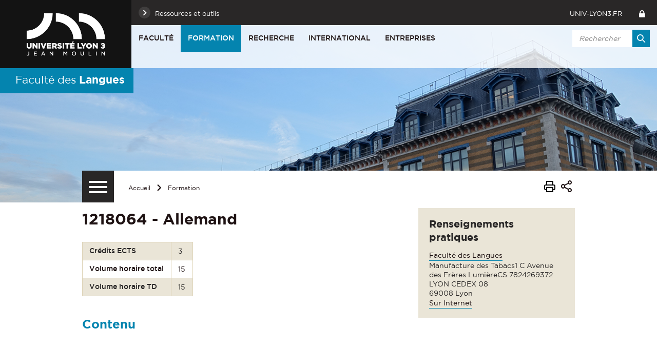

--- FILE ---
content_type: text/html;charset=UTF-8
request_url: https://facdeslangues.univ-lyon3.fr/1218064-allemand-1
body_size: 11385
content:
























<!-- Ne pas supprimer l'import de FrontUtil -->







<!-- Ne pas supprimer l'import de EscapeString -->

<!DOCTYPE html>
<!--[if IE 9]>    <html class="no-js ie ie9 html" xmlns="http://www.w3.org/1999/xhtml" lang="fr" xml:lang="fr"> <![endif]-->
<!--[if gt IE 9]> <html class="no-js ie html" xmlns="http://www.w3.org/1999/xhtml" lang="fr" xml:lang="fr"> <![endif]-->
<!--[if !IE]> --> <html class="no-js html" xmlns="http://www.w3.org/1999/xhtml" lang="fr" xml:lang="fr"> <!-- <![endif]-->
<head>
    
    <!-- Google Tag Manager -->
    <script type="opt-in" data-type="application/javascript" data-name="analytics_cookies">
    (function(w,d,s,l,i){w[l]=w[l]||[];w[l].push({'gtm.start':
            new Date().getTime(),event:'gtm.js'});var f=d.getElementsByTagName(s)[0],
        j=d.createElement(s),dl=l!='dataLayer'?'&l='+l:'';j.async=true;j.src=
        'https://www.googletagmanager.com/gtm.js?id='+i+dl;f.parentNode.insertBefore(j,f);
    })(window,document,'script','dataLayer','GTM-PR34Q6V');</script>
    <!-- End Google Tag Manager -->

    

    <meta name="viewport" content="width=device-width, initial-scale=1.0" />
    













<!-- Ne pas supprimer l'import de FrontUtil -->
<!-- Ne pas supprimer l'import de PropertyHelper -->


<!-- Ne pas supprimer l'import de EscapeString -->
<meta name="description" content="" />
        <meta name="DC.Description" lang="fr-FR" content="" />
        <meta itemprop="description" content="" />
        <meta property="og:description" content="" />
        
        <meta itemprop="name" content="1218064 - Allemand" />
        <meta property="og:title" content="1218064 - Allemand" />
        <meta property="og:site_name" content="Faculté des Langues - Université Jean Moulin Lyon 3" />
        <meta property="og:type" content="article" />
        <meta property="og:url" content="https://facdeslangues.univ-lyon3.fr/1218064-allemand-1" />
        <meta itemprop="image" content="https://facdeslangues.univ-lyon3.fr/images/logo.png" />
        <meta property="og:image" content="https://facdeslangues.univ-lyon3.fr/images/logo.png" />
<meta http-equiv="content-type" content="text/html; charset=utf-8" />
<title>1218064 - Allemand - Faculté des Langues - Université Jean Moulin Lyon 3</title><link rel="canonical" href="/1218064-allemand" />
<link rel="icon" type="image/png" href="/uas/lan/FAVICON/favicon.png" />
<meta http-equiv="pragma" content="no-cache" />

<link rel="schema.DC" href="http://purl.org/dc/elements/1.1/" />
<meta name="DC.Title" content="1218064 - Allemand - Faculté des Langues - Université Jean Moulin Lyon 3" />
<meta name="DC.Creator" content="webmaster web-langues" />
<meta name="DC.Subject" lang="fr-FR" content="" />
<meta name="DC.Description" lang="fr-FR" content="" />
<meta name="DC.Publisher" content="webmaster web-langues" />
<meta name="DC.Date.created" scheme="W3CDTF" content="20230913 18:57:06.0" />
<meta name="DC.Date.modified" scheme="W3CDTF" content="20230913 18:57:06.0" />
<meta name="DC.Language" scheme="RFC3066" content="fr-FR" />
<meta name="DC.Rights" content="Copyright &copy; Faculté des Langues - Université Jean Moulin Lyon 3" />

<meta name="author" lang="fr_FR" content="webmaster web-langues" />
<meta name="keywords" content="" />
<meta name="description" content="" />
<meta name="Date-Creation-yyyymmdd" content="20230913 18:57:06.0" />
<meta name="Date-Revision-yyyymmdd" content="20230913 18:57:06.0" />
<meta name="copyright" content="Copyright &copy; Faculté des Langues - Université Jean Moulin Lyon 3" />
<meta name="reply-to" content="webmaster@univ-lyon3.fr" />
<meta name="category" content="Internet" />
<meta name="robots" content="index, follow" />
<meta name="distribution" content="global" />
<meta name="identifier-url" content="https://facdeslangues.univ-lyon3.fr/" />
<meta name="resource-type" content="document" />
<meta name="expires" content="-1" />
<meta name="Generator" content="" />
<meta name="Formatter" content="" />


    <link rel="start" title="Accueil" href="https://facdeslangues.univ-lyon3.fr/" />
    <link rel="alternate" type="application/rss+xml" title="Fil RSS des dix dernières actualités" href="https://facdeslangues.univ-lyon3.fr/adminsite/webservices/export_rss.jsp?NOMBRE=10&amp;CODE_RUBRIQUE=LAN-ACCUEIL&amp;LANGUE=0" />
    

    <link rel="stylesheet" type="text/css" media="screen" href="https://facdeslangues.univ-lyon3.fr/wro/jQueryCSS_2017/4f09505c023ee9faad90b029013642f69c694251.css"/>
    <link rel="stylesheet" type="text/css" media="print" href="https://facdeslangues.univ-lyon3.fr/wro/styles-print_2017/1fc1b2f8e0375172cba781883c94db697ef168fa.css"/>
    <link rel="stylesheet" type="text/css" media="screen" href="https://facdeslangues.univ-lyon3.fr/wro/styles_2017/dd5fc69cf898c9d09824e330717dd866a631e3c6.css"/>
    














<style type="text/css" media="screen">
/*  remplacer par variable bandeau (de site) usine à sites */
#bandeau {
		background-image : url(https://facdeslangues.univ-lyon3.fr/medias/photo/photo-manufacture-2-rubrique_1513006847020-png);
		background-color: #0A436E;
	
}




	

        :root {
            --uas-couleur-principale: #0484af;
            --uas-couleur-principale-rgb: 4 132 175;
        }

		::-webkit-selection {
		  background: #0484af;
		}

		::-moz-selection {
		  background: #0484af;
		}

		::selection {
		  background: #0484af;
		}

		h2, h5 {
		  color: #0484af;
		}

		a, .a {
		  border-color: #0484af;
		}

		cite::before, blockquote::before, q::before {
		  color: #0484af;
		}

		.highlight,
        mark{
		  background-color: #0484af;
		}

		.select_style,
		textarea,
		input[type="text"],
		input[type="password"],
		input[type="file"],
		input[type="number"],
		input[type="email"] {
		  border-color: #0484af;
		}

		button, .button {
		  border-color: #0484af;
		}

		[type="submit"],
		[type="reset"],
		[type="button"],
		.submit,
		.reset {
		  background-color: #0484af;
		}
		[type="submit"]:hover, [type="submit"]:active, [type="submit"]:focus,
		[type="reset"]:hover,
		[type="reset"]:active,
		[type="reset"]:focus,
		[type="button"]:hover,
		[type="button"]:active,
		[type="button"]:focus,
		.submit:hover,
		.submit:active,
		.submit:focus,
		.reset:hover,
		.reset:active,
		.reset:focus {
		  background-color: #025c7a;
		}

		header #profil {
		  background: #0484af;
		}

		.header_lien:hover, .header_lien:active, .header_lien:focus, .header_lien.active, .header_toogle__libelle-texte:hover, .header_toogle__libelle-texte:active, .header_toogle__libelle-texte:focus, .header_toogle__libelle-texte.active, .header_toogle__libelle:hover, .header_toogle__libelle:active, .header_toogle__libelle:focus, .header_toogle__libelle.active {
		  background: #0484af;
		}

		#retour_haut_page a {
		  background: #0484af;
		}

		#acces_directs .header_toogle__libelle:active::before, #acces_directs .header_toogle__libelle:focus::before, #acces_directs .header_toogle__libelle:hover::before, #acces_directs .header_toogle__libelle a:visited::before, #acces_directs .header_toogle__libelle.active::before {
		  color: #0484af;
		}

		#recherche-simple button::before {
		  background: #0484af;
		}

		#baseline {
		  background: #0484af;
		}

		#actions-fiche a:hover, #actions-fiche a:active, #actions-fiche a:focus, #actions-fiche a[aria-expanded="true"], #actions-fiche button:hover, #actions-fiche button:active, #actions-fiche button:focus, #actions-fiche button[aria-expanded="true"] {
		  color: #0484af;
		}

		#menu_principal > li > button:hover, #menu_principal > li > button:active, #menu_principal > li > button:focus, #menu_principal > li > button.active,
		#menu_principal > li > a:hover,
		#menu_principal > li > a:active,
		#menu_principal > li > a:focus,
		#menu_principal > li > a.active,
		#menu_principal > li > span:hover,
		#menu_principal > li > span:active,
		#menu_principal > li > span:focus,
		#menu_principal > li > span.active {
		  background: #0484af;
		}

		#menu_principal > li.menu__level__item--actif > button:hover, #menu_principal > li.menu__level__item--actif > button:active, #menu_principal > li.menu__level__item--actif > button:focus, #menu_principal > li.menu__level__item--actif > button.active,
		#menu_principal > li.menu__level__item--actif > a:hover,
		#menu_principal > li.menu__level__item--actif > a:active,
		#menu_principal > li.menu__level__item--actif > a:focus,
		#menu_principal > li.menu__level__item--actif > a.active,
		#menu_principal > li.menu__level__item--actif > span:hover,
		#menu_principal > li.menu__level__item--actif > span:active,
		#menu_principal > li.menu__level__item--actif > span:focus,
		#menu_principal > li.menu__level__item--actif > span.active {
		  background: #0484af;
		}

		#menu_principal > li .menu__level__items li > button:hover::before, #menu_principal > li .menu__level__items li > button:active::before, #menu_principal > li .menu__level__items li > button:focus::before,
		#menu_principal > li .menu__level__items li > a:hover::before,
		#menu_principal > li .menu__level__items li > a:active::before,
		#menu_principal > li .menu__level__items li > a:focus::before,
		#menu_principal > li .menu__level__items li > span:hover::before,
		#menu_principal > li .menu__level__items li > span:active::before,
		#menu_principal > li .menu__level__items li > span:focus::before {
		  background: #0484af;
		}

		@media screen and (min-width: 50em) {
			#menu_principal > li.menu__level__item--actif > button,
			#menu_principal > li.menu__level__item--actif > a,
			#menu_principal > li.menu__level__item--actif > span{
				background: #0484af;
			}
		}


		#menu_principal > li .menu__level__item--actif > button::before,
		#menu_principal > li .menu__level__item--actif > a::before,
		#menu_principal > li .menu__level__item--actif > span::before {
		  background: #0484af;
		}

		@media screen and (max-width: 49.99em) {
		  #menu_principal .menu__level__item--actif > button,
		  #menu_principal .menu__level__item--actif > a,
		  #menu_principal .menu__level__item--actif > span,
		  #menu_principal .menu__level ul li > .toggler,
		  #menu_principal .menu__level ul li > .toggler:hover,
		  #menu_principal .menu__level ul li > .toggler:active,
		  #menu_principal .menu__level ul li > .toggler:focus,
		  #menu_principal .menu__level--1  .menu__level__item--actif {
		    background: #0484af;
		  }
		}
		.menu__toggle, #menu_principal .toggler, .menu__toggle:focus,  .menu__toggle:active {
		  background: #0484af;
		}

		#menu_secondaire ul a:hover::before, #menu_secondaire ul a:active::before, #menu_secondaire ul a:focus::before, #menu_secondaire ul span:hover::before, #menu_secondaire ul span:active::before, #menu_secondaire ul span:focus::before {
		  background: #0484af;
		}

		#menu_pied_page a::before, #menu_pied_page span::before {
		  color: #0484af;
		}

		#abonnement_newsletter input {
		  border-color: #0484af;
		}

		.toolbox address::before {
		  color: #0484af;
		}

		span.select_style, button, .button {
		  border-color: #0484af;
		}

		span.select_style::before, button::before, .button::before {
		  background-color: #0484af;
		}

		span.select_style:hover::before, span.select_style:focus::before, span.select_style:active::before, button:hover::before, button:focus::before, button:active::before, .button:hover::before, .button:focus::before, .button:active::before {
		  color: #0484af;
		}

		.paragraphe--1, .paragraphe--3,
        .paragraphe--5, .paragraphe--7{
		  border-color: #0484af;
		}

		.paragraphe--2,
        .paragraphe--6{
		  background: #0484af;
		}

		.paragraphe__titre--4,
        .paragraphe__titre--8
        {
		  border-color: #0484af;
		}

		ul.objets strong > a, ul.objets strong > span {
		  border-color: #0484af;
		}

		.temoignage-specifique .temoignage-entete {
		  background: #0484af;
		}

		.carousellyon3Card::before {
		  background: #0484af;
		}

		.carousellyon3Card [class^="tabs_tab"]::before {
		  border-color: #0484af;
		}

		.carousellyon3Card [class^="tabs_tab"] h2::after {
		  background-color: #0484af;
		}

		.carousellyon3Card .en_savoir_plus::after {
		  background-color: #0484af;
		}

		.carousellyon3Card .nav_containter .owl-dot.active {
		  background-color: #0484af;
		}

        .zoomSurCard .owl-dot.active{
            background-color: #0484af;
        }

		.actualiteLyon3Card .intitule {
		  background: #0484af;
		}

		#liste_resultats li > a {
		  color: #0484af;
		}

		.couleur_couleur3 {
		  background-color: #0484af;
		}

		.row2_link .button::before {
		  color: #0484af;
		}

		input[type="radio"]:checked + label::before,
		input[type="checkbox"]:checked + label::before {
		  background-color: #0484af;
		}

        @media screen and (max-width: 640px) {
            .search-aggregation {
                background: #0484af;
            }
        }

        .search-aggregation .submit,
        .search-filter__filter-selected{
            background-color: #0484af;
        }

		.fiche.formation .onglets__item:hover, .fiche.formation .onglets__item:active, .fiche.formation .onglets__item:focus, .fiche.formation .onglets__item.onglets__item--actif {
		  background-color: #0484af;
		}

		.fiche.formation .informations-mentions .liste-definitions__terme {
		  color: #0484af;
		}

        .fiche.laboratoire .onglets__item:hover, .fiche.laboratoire .onglets__item:active, .fiche.laboratoire .onglets__item:focus, .fiche.laboratoire .onglets__item.onglets__item--actif {
            background-color: #0484af;
        }

        .fiche.defaultstructureksup .onglets__item:hover, .fiche.defaultstructureksup .onglets__item:active, .fiche.defaultstructureksup .onglets__item:focus, .fiche.defaultstructureksup .onglets__item.onglets__item--actif {
            background-color: #0484af;
        }
		.encadre__infos-actu .icon {
		  color: #0484af;
		}

		.filtre_nb:hover::before, .filtre_nb:focus::before, .filtre_nb:active::before,
        .actualiteLyon3Card .photo:hover::before, .actualiteLyon3Card .photo:focus::before, .actualiteLyon3Card .photo:active::before,
        .zoomSurCard__vignette:hover::before, .zoomSurCard__vignette:focus::before, .zoomSurCard__vignette:active::before,
        .vignette_deco:hover::before, .vignette_deco:focus::before, .vignette_deco:active::before {
		  background-color: #0484af;
		}

		div.commentaires__saisie.plier-deplier .plier-deplier__bouton, div.fiches__ajout {
		  background: #0484af;
		}

		#body .mfp-arrow {
		  background: #0484af;
		}

		.banner_cookie__button--accept, .banner_cookie__close {
		  background: #0484af;
		}

		.banner_cookie__button--accept:hover, .banner_cookie__button--accept:active, .banner_cookie__button--accept:focus, .banner_cookie__close:hover, .banner_cookie__close:active, .banner_cookie__close:focus {
		  background-color: #025c7a;
		}

		.banner_cookie__button--en_savoir_plus::after {
		  background: #0484af;
		}

		.banner_cookie__button--en_savoir_plus:hover::after, .banner_cookie__button--en_savoir_plus:focus::after, .banner_cookie__button--en_savoir_plus:active::after {
		  background-color: #025c7a;
		}

		/* Newsletter*/
		.style1 {
		  border-bottom-color: #0484af;
		}
		.style1 h3 {
		  color: #0484af;
		}

		.style2 {
		  background-color: #0484af;
		  border-bottom-color: #0484af;
		}
		.style2 h3 {
		  background-color: #0484af;
		}

		.style3 {
		  border-bottom-color: #0484af;
		}
		#body .extension-agenda th{
			background-color: #0484af;
		}

        .taglink__item:before{
            background-color: #0484af;
        }

        .taglink__item:hover{
            border-color: #0484af;
        }

        .tabs_toggler.tabs_toggler.active::before {
            background-color: #0484af;
        }

        .accordion_toggler {
            background-color: rgba(4,132,175,0.1);
        }

        .documents_hal.documents_hal .mapViewModel_hal_groupement details:not(.details_hal--summary) > summary {
            background-color: rgba(4,132,175,0.1);
        }

        .accordion_toggler::after,
        .documents_hal.documents_hal .mapViewModel_hal_groupement details:not(.details_hal--summary) > summary::after {
            background-color: #0484af;
        }

        button.orejime-Button--save,
        button.orejime-Button--save:focus,
        button.orejime-Button--save:active,
        button.orejime-AppToggles-enableAll,
        button.orejime-AppToggles-enableAll:focus,
        button.orejime-AppToggles-enableAll:active,
        button.orejime-Button--info {
            background-color: #0484af;
            border: solid 1px#0484af;
        }

        button.orejime-Button--info:focus {
            color: #0484af;
        }

        button.orejime-Button:hover,
        button.orejime-Button--save:hover {
            background-color: #025571;
        }

        button.orejime-Button--decline,
        button.orejime-Notice-learnMoreButton {
            background-color: #0484af;
            border-color: #0484af;
        }

        .orejime-AppItem-slider {
            background-color: #0484af;
        }

        .orejime-AppItem-input:checked + .orejime-AppItem-label .orejime-AppItem-slider {
            background-color: #025571;
        }

        .orejime-content__context-notice .orejime .context-notice .cm-btn.cm-btn-success-var {
            background-color: #0484af;
        }

        .orejime-content__context-notice .orejime .context-notice .cm-btn.cm-btn-success-var:hover {
            background-color: #025571;
        }

        body.formation h3 a[data-toggle]:hover::after,
        body.formation h3 a[data-toggle]:focus-visible::after,
        body.formation .formation__parcours h3:hover::after,
        body.formation .formation__parcours h3:focus-visible::after,
        body.recherche .formation__parcours h3:hover::after,
        body.recherche .formation__parcours h3:focus-visible::after {
            background-image: url('data:image/svg+xml,<svg width="20" height="20" viewBox="0 0 20 20" fill="none" xmlns="http://www.w3.org/2000/svg"><path d="M10 12.9167C9.89036 12.9174 9.78164 12.8964 9.68011 12.8549C9.57858 12.8134 9.48623 12.7523 9.40837 12.6751L6.07503 9.34174C5.99733 9.26404 5.9357 9.1718 5.89365 9.07028C5.8516 8.96876 5.82996 8.85996 5.82996 8.75007C5.82996 8.64019 5.8516 8.53138 5.89365 8.42986C5.9357 8.32835 5.99733 8.2361 6.07503 8.15841C6.15273 8.08071 6.24497 8.01907 6.34649 7.97702C6.44801 7.93497 6.55682 7.91333 6.6667 7.91333C6.77658 7.91333 6.88539 7.93497 6.98691 7.97702C7.08843 8.01907 7.18067 8.08071 7.25837 8.15841L10 10.9167L12.75 8.26674C12.8267 8.1815 12.9201 8.11299 13.0245 8.0655C13.1288 8.01801 13.2418 7.99257 13.3565 7.99075C13.4711 7.98893 13.5848 8.01079 13.6906 8.05495C13.7964 8.09911 13.892 8.16462 13.9713 8.24739C14.0506 8.33016 14.112 8.42841 14.1516 8.53599C14.1913 8.64356 14.2083 8.75816 14.2016 8.87261C14.1949 8.98705 14.1646 9.09889 14.1128 9.20112C14.0609 9.30335 13.9885 9.39377 13.9 9.46674L10.5667 12.6834C10.4143 12.8303 10.2117 12.9138 10 12.9167Z" fill="%230484af"/></svg>');
        }
        .accordion_toggler__btn:focus{
            border-color: #0484af;
        }
        .documents_hal{
--hal-tag-background-color: #0484af;
--hal-accent-color: #0484af;
--hal-tag-color: #ffffff;
}
.documents_hal .url_hal a:hover,
.documents_hal .all-results_hal a:hover {
--hal-tag-background-color: #ffffff;
--hal-accent-color: #ffffff;
color: #0484af;
}

</style>

    <script type="text/javascript">var html = document.getElementsByTagName('html')[0]; html.className = html.className.replace('no-js', 'js');</script>
    
    
    <script type="text/javascript" src="https://facdeslangues.univ-lyon3.fr/wro/scripts/57199291d8df116bb20185193c191580e2abc908.js"></script>
</head>

<body id="body" class="fiche cours site_secondaire" data-toggle="#menu_principal .active, .header_toogle .active, .menu_toggle .active, #call-to-actions .active" data-toggle-bubble>

    
    <p id="liens_evitement">
        <a href="#contenu-encadres">Aller au contenu</a> |
        <a href="#menu_principal">Navigation</a> |
        <a href="#acces_directs">Accès directs</a> |
        <a href="#connexion">Connexion</a>
    </p>


<header class="has_bandeau scrollable-section" data-section-title="Haut de page">
   <div class="header_cols clearfix"><!--
	   --><div class="header_col1">
	    	






<div class="banniere" role="banner">
	
		<a href="/"  class="banniere__logo " title="Faculté des Langues - Université Jean Moulin Lyon 3 - Retour à la page d'accueil">
	        <span><img src="/uas/lan/LOGO/logo_lyon3_site_web.png" alt="logo" title="Faculté des Langues - Université Jean Moulin Lyon 3 - Retour à la page d'accueil" /></span>
	    </a>
	    <img class="spacer_logo" src="/uas/lan/LOGO/logo_lyon3_site_web.png" alt="logo" title="Faculté des Langues - Université Jean Moulin Lyon 3 - Retour à la page d'accueil"/>
	
</div>
	      </div><!--
	   --><div class="header_col2"><!--
	      --><div class="header_col2__ligne1 clearfix">
	    		<div class="col2__ligne1__left_side">
	    			
<ul id="acces_directs" aria-hidden="true"><!-- 
    




	       --><li class="acces-directs menu__level__item header_toogle">
			               	<button class="header_toogle__libelle" data-toggle="[data-toggle-id='acces-1']" data-toggle-group="menus" type="button"><span class="header_toogle__libelle-texte">Ressources et outils</span></button>
			                <div class="menu__level header_toogle__menu" data-toggle-id="acces-1" data-toggle-target><!--
				                 
				               	  		--><ul class="menu_level1_list">
												<li class="menu_level1_item">
													
														<span class="item_level1">Ressources</span>
													
													
														<ul class="menu_level2_list">
															
																<li class="menu_level2_item">
																	
																		<a href="https://facdeslangues.univ-lyon3.fr/bibliotheques-universitaires" class="type_rubrique_0004 item_level2"  >Bibliothèques Universitaires</a>
																	
																</li>
															
																<li class="menu_level2_item">
																	
																		<a href="https://facdeslangues.univ-lyon3.fr/mediatheque" class="type_rubrique_0004 item_level2"  >Médiathèque</a>
																	
																</li>
															
																<li class="menu_level2_item">
																	
																		<a href="https://facdeslangues.univ-lyon3.fr/u3e-site-d-emploi-de-l-universite" class="type_rubrique_0004 item_level2"  >U3e, site d'emploi de l'Université</a>
																	
																</li>
															
														</ul>
													
												</li>
											</ul><!--
											
				               	  		--><ul class="menu_level1_list">
												<li class="menu_level1_item">
													
														<span class="item_level1">Outils</span>
													
													
														<ul class="menu_level2_list">
															
																<li class="menu_level2_item">
																	
																		<a href="https://facdeslangues.univ-lyon3.fr/intranet" class="type_rubrique_0004 item_level2"  >Intranet</a>
																	
																</li>
															
																<li class="menu_level2_item">
																	
																		<a href="https://facdeslangues.univ-lyon3.fr/annuaire" class="type_rubrique_0004 item_level2"  >Annuaire</a>
																	
																</li>
															
														</ul>
													
												</li>
											</ul><!--
											
			                   
			              --></div>
		                
	          
	       </li><!--

 --></ul>
	    		</div>
	    		<div class="col2__ligne1__right_side clearfix"><!--
	    			






		--><a class="header_lien lien_site_principal" href="https://www.univ-lyon3.fr/" title="Retourner au site principal">univ-lyon3.fr</a><!--
	

	    			







	    			



	    			

--><div id="recherche-simple-mobile" class="header_toogle">
    <button class="header_toogle__libelle" data-toggle="[data-toggle-id='recherchesimple']" data-toggle-group="menus" type="button"><span class="icon icon-search header_toogle__libelle-texte"></span></button>
    <div data-toggle-id="recherchesimple" class="header_toogle__menu" data-toggle-target><!--
        













--><div id="recherche-simple">
    <form action="/search" method="get" itemprop="potentialAction" itemscope itemtype="http://schema.org/SearchAction" class="search-form search-form--default">
        <meta itemprop="target" content="/search?beanKey=150bfcee-1f87-11e7-a0e0-b753bedcad22&l=0&q="/>
        <input type="hidden" name="beanKey" value="150bfcee-1f87-11e7-a0e0-b753bedcad22" />
        
            <input type="hidden" name="site" value="LAN-ACCUEIL" />
        
        <input type="hidden" name="l" value="0"/>
        <input type="hidden" name="RH" value="LAN-FORM"/>
        <input itemprop="query-input" name="q" role="search" type="text" id="default-MOTS_CLEFS" value="" placeholder="Rechercher" title="Recherche par mots-clés" /><!--
        --><button type="submit" title="Rechercher" value=""><span class="recherche-simple__label">Rechercher</span></button>
    </form>
</div><!--

    --></div>
</div><!--
	    			













					--><a class="header_lien header_menu_intranet" href="https://facdeslangues.univ-lyon3.fr/intranet-1" class="type_rubrique_0004" title="Intranet"></a><!--
				

	    	--></div>
	    	</div><!--
	     --><div class="header_col2__ligne2"><!--
		     --><div id="menu" role="navigation" aria-expanded="false">
			        <button class="menu__toggle" data-toggle="body" data-toggle-class="show-menu" aria-label="Menu principal">
			            <span class="icon- open-menu">menu</span>
			            <span class="icon- close-menu">close</span>
			        </button>
			        



















    








    
    
        
        
            <ul class="menu__level  menu__level--0"  id="menu_principal"><!--
        
        
        
    

    
        
        
        
        
            
        

        --><li class="menu__level__item item__level--0    menu__level__item--first-column"><!--

        
            
             
            
            
                --><button class="libelle" type="button" data-toggle="[data-toggle-id='LAN-PRES']" data-toggle-group="menus">Faculté</button><!--
            
        

        
        
            --><button class="toggler" data-toggle="[data-toggle-id='LAN-PRES']" data-toggle-group="menus-toggler" type="button">
                <span class="icon-expand_more more"></span>
                <span class="icon-expand_less less"></span>
            </button><!--
        

        
        
            -->
















    
    
        
        
        
        
            <div class="menu__level  menu__level--1 " data-toggle-id="LAN-PRES" >
                <div>
                    
                        <div class="menu__level__items">

                    
                    <ul><!--


        
    

    
        
        
        
        

        --><li class="menu__level__item item__level--1    menu__level__item--first-column"><!--

        
            
             
                --><a class="libelle link type_rubrique_0001" href="https://facdeslangues.univ-lyon3.fr/la-faculte-des-langues" aria-expanded="false">La Faculté des langues </a><!--
            
            
            
        

        
        

        
        
            -->
















<!--
        

        --></li><!--
    
        
        
        
        

        --><li class="menu__level__item item__level--1    menu__level__item--first-column"><!--

        
            
             
                --><a class="libelle link type_rubrique_0001" href="https://facdeslangues.univ-lyon3.fr/langues-enseignees" aria-expanded="false">Langues enseignées </a><!--
            
            
            
        

        
        
            --><button class="toggler" data-toggle="[data-toggle-id='LAN-PRESense']" data-toggle-group="LAN-PRES-toggler" type="button">
                <span class="icon-expand_more more"></span>
                <span class="icon-expand_less less"></span>
            </button><!--
        

        
        
            -->
















    
    
        
        
        
        
            <div class="menu__level  menu__level--2 " data-toggle-id="LAN-PRESense" >
                <div>
                    
                    <ul><!--


        
    

    
        
        
        
        

        --><li class="menu__level__item item__level--2    menu__level__item--first-column"><!--

        
            
             
                --><a class="libelle link type_rubrique_0001" href="https://facdeslangues.univ-lyon3.fr/etudes-coreennes" aria-expanded="false">Etudes coréennes</a><!--
            
            
            
        

        
        

        
        

        --></li><!--
    
        
        
        
        

        --><li class="menu__level__item item__level--2    menu__level__item--first-column"><!--

        
            
             
                --><a class="libelle link type_rubrique_0001" href="https://facdeslangues.univ-lyon3.fr/etudes-japonaises" aria-expanded="false">Etudes japonaises</a><!--
            
            
            
        

        
        

        
        

        --></li><!--
    
        
        
        
        

        --><li class="menu__level__item item__level--2    menu__level__item--first-column"><!--

        
            
             
                --><a class="libelle link type_rubrique_0001" href="https://facdeslangues.univ-lyon3.fr/etudes-anglophones" aria-expanded="false">Etudes anglophones</a><!--
            
            
            
        

        
        

        
        

        --></li><!--
    
        
        
        
        

        --><li class="menu__level__item item__level--2    menu__level__item--first-column"><!--

        
            
             
                --><a class="libelle link type_rubrique_0001" href="https://facdeslangues.univ-lyon3.fr/etudes-arabes" aria-expanded="false">Etudes arabes</a><!--
            
            
            
        

        
        

        
        

        --></li><!--
    
        
        
        
        

        --><li class="menu__level__item item__level--2    menu__level__item--first-column"><!--

        
            
             
                --><a class="libelle link type_rubrique_0001" href="#2" aria-expanded="false">Etudes chinoises</a><!--
            
            
            
        

        
        

        
        

        --></li><!--
    
        
        
        
        

        --><li class="menu__level__item item__level--2    menu__level__item--first-column"><!--

        
            
             
                --><a class="libelle link type_rubrique_0001" href="https://facdeslangues.univ-lyon3.fr/etudes-germanophones" aria-expanded="false">Etudes germanophones</a><!--
            
            
            
        

        
        

        
        

        --></li><!--
    
        
        
        
        

        --><li class="menu__level__item item__level--2    menu__level__item--last-column"><!--

        
            
             
                --><a class="libelle link type_rubrique_0001" href="https://facdeslangues.univ-lyon3.fr/etudes-hispaniques" aria-expanded="false">Etudes hispaniques</a><!--
            
            
            
        

        
        

        
        

        --></li><!--
    
        
        
        
        

        --><li class="menu__level__item item__level--2    menu__level__item--last-column"><!--

        
            
             
                --><a class="libelle link type_rubrique_0001" href="https://facdeslangues.univ-lyon3.fr/etudes-italiennes" aria-expanded="false">Etudes italiennes</a><!--
            
            
            
        

        
        

        
        

        --></li><!--
    
        
        
        
        

        --><li class="menu__level__item item__level--2    menu__level__item--last-column"><!--

        
            
             
                --><a class="libelle link type_rubrique_0001" href="https://facdeslangues.univ-lyon3.fr/etudes-slaves" aria-expanded="false">Etudes slaves</a><!--
            
            
            
        

        
        

        
        

        --></li><!--
    
        
        
        
        

        --><li class="menu__level__item item__level--2    menu__level__item--last-column"><!--

        
            
             
                --><a class="libelle link type_rubrique_0001" href="https://facdeslangues.univ-lyon3.fr/indologie" aria-expanded="false">Indologie</a><!--
            
            
            
        

        
        

        
        

        --></li><!--
    
        
        
        
        

        --><li class="menu__level__item item__level--2    menu__level__item--last-column"><!--

        
            
             
                --><a class="libelle link type_rubrique_0001" href="https://facdeslangues.univ-lyon3.fr/linguistique" aria-expanded="false">Linguistique</a><!--
            
            
            
        

        
        

        
        

        --></li><!--
    

    --></ul><!--

    
    
        

            --></div>
        </div><!--
    
	-->

<!--
        

        --></li><!--
    
        
        
        
        

        --><li class="menu__level__item item__level--1    menu__level__item--last-column"><!--

        
            
             
                --><a class="libelle link type_rubrique_0001" href="https://facdeslangues.univ-lyon3.fr/organisation" aria-expanded="false">Organisation </a><!--
            
            
            
        

        
        

        
        
            -->
















<!--
        

        --></li><!--
    
        
        
        
        

        --><li class="menu__level__item item__level--1    menu__level__item--last-column"><!--

        
            
             
                --><a class="libelle link type_rubrique_0001" href="https://facdeslangues.univ-lyon3.fr/equipe-pedagogique" aria-expanded="false">Equipe pédagogique</a><!--
            
            
            
        

        
        

        
        
            -->
















<!--
        

        --></li><!--
    

    --></ul><!--

    
    
        
            --></div><!--
            
        

            --></div>
        </div><!--
    
	-->

<!--
        

        --></li><!--
    
        
        
        
        
            
        

        --><li class="menu__level__item item__level--0   menu__level__item--actif menu__level__item--first-column"><!--

        
            
             
            
            
                --><button class="libelle" type="button" data-toggle="[data-toggle-id='LAN-FORM']" data-toggle-group="menus">Formation</button><!--
            
        

        
        
            --><button class="toggler" data-toggle="[data-toggle-id='LAN-FORM']" data-toggle-group="menus-toggler" type="button">
                <span class="icon-expand_more more"></span>
                <span class="icon-expand_less less"></span>
            </button><!--
        

        
        
            -->
















    
    
        
        
        
        
            <div class="menu__level  menu__level--1 " data-toggle-id="LAN-FORM" >
                <div>
                    
                        <div class="menu__level__items">

                    
                    <ul><!--


        
    

    
        
        
        
        

        --><li class="menu__level__item item__level--1    menu__level__item--first-column"><!--

        
            
             
                --><a class="libelle link type_rubrique_0001" href="https://facdeslangues.univ-lyon3.fr/licence" aria-expanded="false">Licence</a><!--
            
            
            
        

        
        

        
        
            -->
















<!--
        

        --></li><!--
    
        
        
        
        

        --><li class="menu__level__item item__level--1    menu__level__item--first-column"><!--

        
            
             
                --><a class="libelle link type_rubrique_0001" href="https://facdeslangues.univ-lyon3.fr/master" aria-expanded="false">Master</a><!--
            
            
            
        

        
        

        
        
            -->
















<!--
        

        --></li><!--
    
        
        
        
        

        --><li class="menu__level__item item__level--1    menu__level__item--first-column"><!--

        
            
             
                --><a class="libelle link type_rubrique_0001" href="https://facdeslangues.univ-lyon3.fr/doctorat" aria-expanded="false">Doctorat</a><!--
            
            
            
        

        
        

        
        
            -->
















<!--
        

        --></li><!--
    
        
        
        
        

        --><li class="menu__level__item item__level--1    menu__level__item--last-column"><!--

        
            
             
                --><a class="libelle link type_rubrique_0001" href="https://facdeslangues.univ-lyon3.fr/preparation-concours" aria-expanded="false">Préparation concours</a><!--
            
            
            
        

        
        

        
        
            -->
















<!--
        

        --></li><!--
    
        
        
        
        

        --><li class="menu__level__item item__level--1    menu__level__item--last-column"><!--

        
            
             
                --><a class="libelle link type_rubrique_0001" href="https://facdeslangues.univ-lyon3.fr/diplomes-universitaires" aria-expanded="false">Diplômes Universitaires </a><!--
            
            
            
        

        
        

        
        
            -->
















<!--
        

        --></li><!--
    
        
        
        
        

        --><li class="menu__level__item item__level--1    menu__level__item--last-column"><!--

        
            
             
                --><a class="libelle link type_rubrique_0001" href="https://facdeslangues.univ-lyon3.fr/admission" aria-expanded="false">Admission</a><!--
            
            
            
        

        
        

        
        
            -->
















<!--
        

        --></li><!--
    

    --></ul><!--

    
    
        
            --></div><!--
            
        

            --></div>
        </div><!--
    
	-->

<!--
        

        --></li><!--
    
        
        
        
        
            
        

        --><li class="menu__level__item item__level--0    menu__level__item--first-column"><!--

        
            
             
            
            
                --><button class="libelle" type="button" data-toggle="[data-toggle-id='LAN-RECH']" data-toggle-group="menus">Recherche</button><!--
            
        

        
        
            --><button class="toggler" data-toggle="[data-toggle-id='LAN-RECH']" data-toggle-group="menus-toggler" type="button">
                <span class="icon-expand_more more"></span>
                <span class="icon-expand_less less"></span>
            </button><!--
        

        
        
            -->
















    
    
        
        
        
        
            <div class="menu__level  menu__level--1 " data-toggle-id="LAN-RECH" >
                <div>
                    
                        <div class="menu__level__items">

                    
                    <ul><!--


        
    

    
        
        
        
        

        --><li class="menu__level__item item__level--1    menu__level__item--first-column"><!--

        
            
             
                --><a class="libelle link type_rubrique_0001" href="https://facdeslangues.univ-lyon3.fr/unites-de-recherche" aria-expanded="false">Unités de recherche</a><!--
            
            
            
        

        
        
            --><button class="toggler" data-toggle="[data-toggle-id='LAN-RECHcent']" data-toggle-group="LAN-RECH-toggler" type="button">
                <span class="icon-expand_more more"></span>
                <span class="icon-expand_less less"></span>
            </button><!--
        

        
        
            -->
















    
    
        
        
        
        
            <div class="menu__level  menu__level--2 " data-toggle-id="LAN-RECHcent" >
                <div>
                    
                    <ul><!--


        
    

    
        
        
        
        

        --><li class="menu__level__item item__level--2    menu__level__item--first-column"><!--

        
            
             
                --><a class="libelle link type_rubrique_0001" href="https://facdeslangues.univ-lyon3.fr/cel" aria-expanded="false">CEL</a><!--
            
            
            
        

        
        

        
        

        --></li><!--
    
        
        
        
        

        --><li class="menu__level__item item__level--2    menu__level__item--last-column"><!--

        
            
             
                --><a class="libelle link type_rubrique_0001" href="https://facdeslangues.univ-lyon3.fr/iett" aria-expanded="false">IETT</a><!--
            
            
            
        

        
        

        
        

        --></li><!--
    

    --></ul><!--

    
    
        

            --></div>
        </div><!--
    
	-->

<!--
        

        --></li><!--
    
        
        
        
        

        --><li class="menu__level__item item__level--1    menu__level__item--first-column"><!--

        
            
             
                --><a class="libelle link type_rubrique_0001" href="https://facdeslangues.univ-lyon3.fr/actualite-de-la-recherche" aria-expanded="false">Actualité de la recherche </a><!--
            
            
            
        

        
        

        
        
            -->
















<!--
        

        --></li><!--
    
        
        
        
        

        --><li class="menu__level__item item__level--1    menu__level__item--last-column"><!--

        
            
             
                --><a class="libelle link type_rubrique_0001" href="https://facdeslangues.univ-lyon3.fr/ecoles-doctorales" aria-expanded="false">Ecoles doctorales </a><!--
            
            
            
        

        
        

        
        
            -->
















<!--
        

        --></li><!--
    
        
        
        
        

        --><li class="menu__level__item item__level--1    menu__level__item--last-column"><!--

        
            
             
                --><a class="libelle link type_rubrique_0001" href="https://facdeslangues.univ-lyon3.fr/publications-1" aria-expanded="false">Publications </a><!--
            
            
            
        

        
        
            --><button class="toggler" data-toggle="[data-toggle-id='1513599857979']" data-toggle-group="LAN-RECH-toggler" type="button">
                <span class="icon-expand_more more"></span>
                <span class="icon-expand_less less"></span>
            </button><!--
        

        
        
            -->
















    
    
        
        
        
        
            <div class="menu__level  menu__level--2 " data-toggle-id="1513599857979" >
                <div>
                    
                    <ul><!--


        
    

    
        
        
        
        

        --><li class="menu__level__item item__level--2    menu__level__item--first-column"><!--

        
            
             
                --><a class="libelle link type_rubrique_0001" href="https://facdeslangues.univ-lyon3.fr/2018-2019-1" aria-expanded="false">2018-2019</a><!--
            
            
            
        

        
        

        
        

        --></li><!--
    
        
        
        
        

        --><li class="menu__level__item item__level--2    menu__level__item--first-column"><!--

        
            
             
                --><a class="libelle link type_rubrique_0001" href="https://facdeslangues.univ-lyon3.fr/2017-2018-1" aria-expanded="false">2017-2018</a><!--
            
            
            
        

        
        

        
        

        --></li><!--
    
        
        
        
        

        --><li class="menu__level__item item__level--2    menu__level__item--first-column"><!--

        
            
             
                --><a class="libelle link type_rubrique_0001" href="https://facdeslangues.univ-lyon3.fr/2016-2017-1" aria-expanded="false">2016-2017</a><!--
            
            
            
        

        
        

        
        

        --></li><!--
    
        
        
        
        

        --><li class="menu__level__item item__level--2    menu__level__item--first-column"><!--

        
            
             
                --><a class="libelle link type_rubrique_0001" href="https://facdeslangues.univ-lyon3.fr/2015-2016-1" aria-expanded="false">2015-2016</a><!--
            
            
            
        

        
        

        
        

        --></li><!--
    
        
        
        
        

        --><li class="menu__level__item item__level--2    menu__level__item--first-column"><!--

        
            
             
                --><a class="libelle link type_rubrique_0001" href="https://facdeslangues.univ-lyon3.fr/2014-2015" aria-expanded="false">2014-2015</a><!--
            
            
            
        

        
        

        
        

        --></li><!--
    
        
        
        
        

        --><li class="menu__level__item item__level--2    menu__level__item--first-column"><!--

        
            
             
                --><a class="libelle link type_rubrique_0001" href="https://facdeslangues.univ-lyon3.fr/2013-2014" aria-expanded="false">2013-2014</a><!--
            
            
            
        

        
        

        
        

        --></li><!--
    
        
        
        
        

        --><li class="menu__level__item item__level--2    menu__level__item--last-column"><!--

        
            
             
                --><a class="libelle link type_rubrique_0001" href="https://facdeslangues.univ-lyon3.fr/2012-2013" aria-expanded="false">2012-2013</a><!--
            
            
            
        

        
        

        
        

        --></li><!--
    
        
        
        
        

        --><li class="menu__level__item item__level--2    menu__level__item--last-column"><!--

        
            
             
                --><a class="libelle link type_rubrique_0001" href="https://facdeslangues.univ-lyon3.fr/2011-2012" aria-expanded="false">2011-2012</a><!--
            
            
            
        

        
        

        
        

        --></li><!--
    
        
        
        
        

        --><li class="menu__level__item item__level--2    menu__level__item--last-column"><!--

        
            
             
                --><a class="libelle link type_rubrique_0001" href="https://facdeslangues.univ-lyon3.fr/2010-2011" aria-expanded="false">2010-2011</a><!--
            
            
            
        

        
        

        
        

        --></li><!--
    
        
        
        
        

        --><li class="menu__level__item item__level--2    menu__level__item--last-column"><!--

        
            
             
                --><a class="libelle link type_rubrique_0001" href="https://facdeslangues.univ-lyon3.fr/2009-2010" aria-expanded="false">2009-2010</a><!--
            
            
            
        

        
        

        
        

        --></li><!--
    
        
        
        
        

        --><li class="menu__level__item item__level--2    menu__level__item--last-column"><!--

        
            
             
                --><a class="libelle link type_rubrique_0001" href="https://facdeslangues.univ-lyon3.fr/2008-2009" aria-expanded="false">2008-2009</a><!--
            
            
            
        

        
        

        
        

        --></li><!--
    
        
        
        
        

        --><li class="menu__level__item item__level--2    menu__level__item--last-column"><!--

        
            
             
                --><a class="libelle link type_rubrique_0001" href="https://facdeslangues.univ-lyon3.fr/2007-2008" aria-expanded="false">2007-2008</a><!--
            
            
            
        

        
        

        
        

        --></li><!--
    

    --></ul><!--

    
    
        

            --></div>
        </div><!--
    
	-->

<!--
        

        --></li><!--
    

    --></ul><!--

    
    
        
            --></div><!--
            
        

            --></div>
        </div><!--
    
	-->

<!--
        

        --></li><!--
    
        
        
        
        
            
        

        --><li class="menu__level__item item__level--0    menu__level__item--last-column"><!--

        
            
             
            
            
                --><button class="libelle" type="button" data-toggle="[data-toggle-id='LAN-INTE']" data-toggle-group="menus">International</button><!--
            
        

        
        
            --><button class="toggler" data-toggle="[data-toggle-id='LAN-INTE']" data-toggle-group="menus-toggler" type="button">
                <span class="icon-expand_more more"></span>
                <span class="icon-expand_less less"></span>
            </button><!--
        

        
        
            -->
















    
    
        
        
        
        
            <div class="menu__level  menu__level--1 " data-toggle-id="LAN-INTE" >
                <div>
                    
                        <div class="menu__level__items">

                    
                    <ul><!--


        
    

    
        
        
        
        

        --><li class="menu__level__item item__level--1    menu__level__item--first-column"><!--

        
            
             
                --><a class="libelle link type_rubrique_0001" href="https://facdeslangues.univ-lyon3.fr/etudier-a-l-etranger" aria-expanded="false">Étudier à l'étranger </a><!--
            
            
            
        

        
        
            --><button class="toggler" data-toggle="[data-toggle-id='1512553005610']" data-toggle-group="LAN-INTE-toggler" type="button">
                <span class="icon-expand_more more"></span>
                <span class="icon-expand_less less"></span>
            </button><!--
        

        
        
            -->
















    
    
        
        
        
        
            <div class="menu__level  menu__level--2 " data-toggle-id="1512553005610" >
                <div>
                    
                    <ul><!--


        
    

    
        
        
        
        

        --><li class="menu__level__item item__level--2    menu__level__item--first-column"><!--

        
            
             
                --><a class="libelle link type_rubrique_0001" href="https://facdeslangues.univ-lyon3.fr/en-union-europeenne" aria-expanded="false">En Union Européenne </a><!--
            
            
            
        

        
        

        
        

        --></li><!--
    
        
        
        
        

        --><li class="menu__level__item item__level--2    menu__level__item--last-column"><!--

        
            
             
                --><a class="libelle link type_rubrique_0001" href="https://facdeslangues.univ-lyon3.fr/hors-europe" aria-expanded="false">Hors Europe </a><!--
            
            
            
        

        
        

        
        

        --></li><!--
    

    --></ul><!--

    
    
        

            --></div>
        </div><!--
    
	-->

<!--
        

        --></li><!--
    
        
        
        
        

        --><li class="menu__level__item item__level--1    menu__level__item--first-column"><!--

        
            
             
                --><a class="libelle link type_rubrique_0001" href="https://facdeslangues.univ-lyon3.fr/devenir-assistant-de-francais" aria-expanded="false">Devenir assistant de français </a><!--
            
            
            
        

        
        

        
        
            -->
















<!--
        

        --></li><!--
    
        
        
        
        

        --><li class="menu__level__item item__level--1    menu__level__item--last-column"><!--

        
            
             
                --><a class="libelle link type_rubrique_0001" href="https://facdeslangues.univ-lyon3.fr/doubles-diplomes" aria-expanded="false">Doubles diplômes </a><!--
            
            
            
        

        
        

        
        
            -->
















<!--
        

        --></li><!--
    

    --></ul><!--

    
    
        
            --></div><!--
            
        

            --></div>
        </div><!--
    
	-->

<!--
        

        --></li><!--
    
        
        
        
        
            
        

        --><li class="menu__level__item item__level--0    menu__level__item--last-column"><!--

        
            
             
            
            
                --><button class="libelle" type="button" data-toggle="[data-toggle-id='LAN-REL']" data-toggle-group="menus">Entreprises</button><!--
            
        

        
        
            --><button class="toggler" data-toggle="[data-toggle-id='LAN-REL']" data-toggle-group="menus-toggler" type="button">
                <span class="icon-expand_more more"></span>
                <span class="icon-expand_less less"></span>
            </button><!--
        

        
        
            -->
















    
    
        
        
        
        
            <div class="menu__level  menu__level--1 " data-toggle-id="LAN-REL" >
                <div>
                    
                        <div class="menu__level__items">

                    
                    <ul><!--


        
    

    
        
        
        
        

        --><li class="menu__level__item item__level--1    menu__level__item--first-column"><!--

        
            
             
                --><a class="libelle link type_rubrique_0001" href="https://facdeslangues.univ-lyon3.fr/taxe-d-apprentissage" aria-expanded="false">Taxe d'apprentissage</a><!--
            
            
            
        

        
        

        
        
            -->
















<!--
        

        --></li><!--
    
        
        
        
        

        --><li class="menu__level__item item__level--1    menu__level__item--first-column"><!--

        
            
             
                --><a class="libelle link type_rubrique_0001" href="https://facdeslangues.univ-lyon3.fr/recruter-un-etudiant" aria-expanded="false">Recruter un étudiant</a><!--
            
            
            
        

        
        

        
        
            -->
















<!--
        

        --></li><!--
    
        
        
        
        

        --><li class="menu__level__item item__level--1    menu__level__item--last-column"><!--

        
            
             
                --><a class="libelle link type_rubrique_0001" href="https://facdeslangues.univ-lyon3.fr/test" aria-expanded="false">Participez à nos événements</a><!--
            
            
            
        

        
        

        
        
            -->
















<!--
        

        --></li><!--
    

    --></ul><!--

    
    
        
            --></div><!--
            
        

            --></div>
        </div><!--
    
	-->

<!--
        

        --></li><!--
    
        
        
        
        
            
        

        --><li class="menu__level__item item__level--0 menu__level__item--acces-directs   menu__level__item--last-column"><!--

        
            
             
            
            
                --><button class="libelle" type="button" data-toggle="[data-toggle-id='1512482340725']" data-toggle-group="menus">Accès directs</button><!--
            
        

        
        
            --><button class="toggler" data-toggle="[data-toggle-id='1512482340725']" data-toggle-group="menus-toggler" type="button">
                <span class="icon-expand_more more"></span>
                <span class="icon-expand_less less"></span>
            </button><!--
        

        
        
            -->
















    
    
        
        
        
        
            <div class="menu__level  menu__level--1 " data-toggle-id="1512482340725" >
                <div>
                    
                        <div class="menu__level__items">

                    
                    <ul><!--


        
    

    
        
        
        
        

        --><li class="menu__level__item item__level--1    menu__level__item--first-column"><!--

        
            
             
                --><a class="libelle link type_rubrique_0001" href="https://facdeslangues.univ-lyon3.fr/ressources-et-outils" aria-expanded="false">Ressources et outils</a><!--
            
            
            
        

        
        
            --><button class="toggler" data-toggle="[data-toggle-id='1513182330132']" data-toggle-group="1512482340725-toggler" type="button">
                <span class="icon-expand_more more"></span>
                <span class="icon-expand_less less"></span>
            </button><!--
        

        
        
            -->
















    
    
        
        
        
        
            <div class="menu__level  menu__level--2 " data-toggle-id="1513182330132" >
                <div>
                    
                    <ul><!--


        
    

    
        
        
        
        

        --><li class="menu__level__item item__level--2    menu__level__item--first-column"><!--

        
            
             
                --><a class="libelle link type_rubrique_" href="#2" aria-expanded="false">Ressources</a><!--
            
            
            
        

        
        

        
        

        --></li><!--
    
        
        
        
        

        --><li class="menu__level__item item__level--2    menu__level__item--last-column"><!--

        
            
             
                --><a class="libelle link type_rubrique_" href="#2" aria-expanded="false">Outils</a><!--
            
            
            
        

        
        

        
        

        --></li><!--
    

    --></ul><!--

    
    
        

            --></div>
        </div><!--
    
	-->

<!--
        

        --></li><!--
    

    --></ul><!--

    
    
        
            --></div><!--
            
        

            --></div>
        </div><!--
    
	-->

<!--
        

        --></li><!--
    

    --></ul><!--

    
    
	-->


			        <div class="menu__overlay" data-toggle="body" data-toggle-class="show-menu"></div>
			        <div class="separateur"></div>
			    </div><!--
			    













--><div id="recherche-simple">
    <form action="/search" method="get" itemprop="potentialAction" itemscope itemtype="http://schema.org/SearchAction" class="search-form search-form--default">
        <meta itemprop="target" content="/search?beanKey=150bfcee-1f87-11e7-a0e0-b753bedcad22&l=0&q="/>
        <input type="hidden" name="beanKey" value="150bfcee-1f87-11e7-a0e0-b753bedcad22" />
        
            <input type="hidden" name="site" value="LAN-ACCUEIL" />
        
        <input type="hidden" name="l" value="0"/>
        <input type="hidden" name="RH" value="LAN-FORM"/>
        <input itemprop="query-input" name="q" role="search" type="text" id="default-MOTS_CLEFS" value="" placeholder="Rechercher" title="Recherche par mots-clés" /><!--
        --><button type="submit" title="Rechercher" value=""><span class="recherche-simple__label">Rechercher</span></button>
    </form>
</div><!--

	    --></div><!--
	 --></div><!--
 --></div>
	





	<a href="/" id="baseline">Faculté des <b>Langues</b></a>



	















   	<div id="bandeau"></div>
</header>

<main id="page">
    <div id="page_deco">
	<div id="zone_navigation" class="clearfix"><!--
		











--><div id="menu_secondaire" class="menu_toggle">
	

		<button class="toggle__menu_secondaire" data-toggle="[data-toggle-id='menusecondaire']" type="button" aria-label="Menu secondaire"></button>
		<ul data-toggle-id="menusecondaire" class="menu_toggle__menu menu__lvl1" data-toggle-target>
		        <li >
		                <a href="https://facdeslangues.univ-lyon3.fr/licence" class="type_rubrique_0001" >Licence</a>
		        </li>
		  
		        <li >
		                <a href="https://facdeslangues.univ-lyon3.fr/master" class="type_rubrique_0001" >Master</a>
		        </li>
		  
		        <li >
		                <a href="https://facdeslangues.univ-lyon3.fr/doctorat" class="type_rubrique_0001" >Doctorat</a>
		        </li>
		  
		        <li >
		                <a href="https://facdeslangues.univ-lyon3.fr/preparation-concours" class="type_rubrique_0001" >Préparation concours</a>
		        </li>
		  
		        <li >
		                <a href="https://facdeslangues.univ-lyon3.fr/diplomes-universitaires" class="type_rubrique_0001" >Diplômes Universitaires </a>
		        </li>
		  
		        <li >
		                <a href="https://facdeslangues.univ-lyon3.fr/admission" class="type_rubrique_0001" >Admission</a>
		        </li>
		  
		</ul>
	
</div><!--

		








--><p id="fil_ariane"><span>Accueil</span><span>Formation</span></p><!--

		









--><ul id="actions-fiche" class="actions-fiche">
    
        
        
        
	   	<li class="actions-fiche__item actions-fiche__item--print">
	        <button title="Imprimer" onclick="window.print(); return false;"><span aria-hidden="true" class="icon icon-print"></span><span class="actions-fiche__libelle">Imprimer</span></button>
	    </li>

    
    <li class="actions-fiche__item plier-deplier actions-fiche__item--share">
        <button class="plier-deplier__bouton" aria-expanded="false"><span aria-hidden="true" class="icon icon-share"></span><span class="actions-fiche__libelle">Partager</span></button>
        <div class="plier-deplier__contenu plier-deplier__contenu--clos partage-reseauxsociaux">
            <span>Partager cette page</span>
            <ul><!--
            --><li class="partage-reseauxsociaux__item">
                    
                    <a rel="nofollow" title="Courriel" href="mailto:?body=https%3A%2F%2Ffacdeslangues.univ-lyon3.fr%2F1218064-allemand-1&amp;subject=1218064%20-%20Allemand">
                        <span aria-hidden="true" class="icon icon-envelope"></span>
                        <span class="actions-fiche__libelle">Envoyer par email</span>
                    </a>
                    
                </li><!----><li class="partage-reseauxsociaux__item partage-reseauxsociaux__item--facebook">
                        <a class="js-share-action" href="https://www.facebook.com/sharer/sharer.php?s=100&u=https://facdeslangues.univ-lyon3.fr/1218064-allemand-1" title="Facebook">
                            <span aria-hidden="true" class="icon icon-facebook"></span>
                            <span class="actions-fiche__libelle">Facebook</span>
                        </a>
                    </li><!----><li class="partage-reseauxsociaux__item partage-reseauxsociaux__item--twitter">
                        <a class="js-share-action" href="https://twitter.com/intent/tweet?url=https%3A%2F%2Ffacdeslangues.univ-lyon3.fr%2F1218064-allemand-1&text=1218064+-+Allemand" title="Twitter">
                            <span aria-hidden="true" class="icon icon-twitter2"></span>
                            <span class="actions-fiche__libelle">Twitter</span>
                        </a>
                    </li><!----><li class="partage-reseauxsociaux__item partage-reseauxsociaux__item--googleplus">
                        <a class="js-share-action" href="https://plus.google.com/share?url=https://facdeslangues.univ-lyon3.fr/1218064-allemand-1" title="Google+">
                            <span aria-hidden="true" class="icon icon-google-plus"></span>
                            <span class="actions-fiche__libelle">Google+</span>
                        </a>
                    </li><!----><li class="partage-reseauxsociaux__item partage-reseauxsociaux__item--linkedin">
                        <a class="js-share-action" href="https://www.linkedin.com/shareArticle?mini=true&url=https://facdeslangues.univ-lyon3.fr/1218064-allemand-1" title="Linkedin">
                            <span aria-hidden="true" class="icon icon-linkedin"></span>
                            <span class="actions-fiche__libelle">Linkedin</span>
                        </a>
                    </li><!----></ul>
        </div>
    </li></ul><!--

	--></div>
        <div id="contenu-encadres">

            <div id="avec_nav_avec_encadres" class="contenu" role="main">
                        <div id="disciplines" class="surtitre" >Arts - Lettres - Culture, International - Interculturel - Langues</div><!-- #disciplines .surtitre -->
                        <h1>1218064 - Allemand</h1>


















    
    
    
    
            <table id="volumes_horaires">
                
                
                
                <tr>
                        <th>Crédits ECTS</th>
    <td  >3
    </td>
                    </tr><tr>
                        <th>Volume horaire total</th>
    <td  >15
    </td>
                    </tr><tr>
                        <th>Volume horaire TD</th>
    <td  >15
    </td>
                    </tr></table><br class="separateur" /><div class="element_deco motif">
            <div class="motif__titre"><h2>Contenu</h2></div>
    <div class="motif__contenu toolbox"  ><br><br><br>
    </div><!-- .motif__contenu -->
        </div><!-- .element_deco --><div class="element_deco motif">
            <div class="motif__titre"><h2>Contrôles des connaissances</h2></div>
    <div class="motif__contenu toolbox"  >Contrôle Continu<br>
    </div><!-- .motif__contenu -->
        </div><!-- .element_deco -->
























            </div> <!-- .contenu -->
            









<div id="encadres" role="complementary"><div class="encadre_auto_fiche">        <h2>Renseignements pratiques</h2>        <div class="encadre_contenu"><div class="filet">                    <a href="https://www.univ-lyon3.fr/la-faculte-des-langues" >Faculté des Langues</a><br />Manufacture des Tabacs1 C Avenue des Frères LumièreCS 7824269372 LYON CEDEX 08<br />69008 Lyon<br /><a href="http://facdeslangues.univ-lyon3.fr" title="Sur Internet">Sur Internet</a><br /></div></div><!-- .encadre_contenu -->    </div><!-- .encadre_auto_fiche -->














        














        














        













</div><!-- #encadres -->

            </div><!-- #contenu-encadres -->
            







  
			<div class="date-miseajour">Mise &agrave; jour :&nbsp;13 septembre 2023</div>
		
            <div id="redacteur-date-impression">
            </div><!-- #redacteur-date-impression -->
                <div id="navigation" role="navigation">
                    <h2>Dans la même rubrique</h2>
                    











--><div id="menu_secondaire" class="menu_toggle">
	

		<button class="toggle__menu_secondaire" data-toggle="[data-toggle-id='menusecondaire']" type="button" aria-label="Menu secondaire"></button>
		<ul data-toggle-id="menusecondaire" class="menu_toggle__menu menu__lvl1" data-toggle-target>
		        <li >
		                <a href="https://facdeslangues.univ-lyon3.fr/licence" class="type_rubrique_0001" >Licence</a>
		        </li>
		  
		        <li >
		                <a href="https://facdeslangues.univ-lyon3.fr/master" class="type_rubrique_0001" >Master</a>
		        </li>
		  
		        <li >
		                <a href="https://facdeslangues.univ-lyon3.fr/doctorat" class="type_rubrique_0001" >Doctorat</a>
		        </li>
		  
		        <li >
		                <a href="https://facdeslangues.univ-lyon3.fr/preparation-concours" class="type_rubrique_0001" >Préparation concours</a>
		        </li>
		  
		        <li >
		                <a href="https://facdeslangues.univ-lyon3.fr/diplomes-universitaires" class="type_rubrique_0001" >Diplômes Universitaires </a>
		        </li>
		  
		        <li >
		                <a href="https://facdeslangues.univ-lyon3.fr/admission" class="type_rubrique_0001" >Admission</a>
		        </li>
		  
		</ul>
	
</div><!--

                </div><!-- #navigation -->
            </div><!-- #page_deco -->

            <div class="separateur"></div>
        </main> <!-- #page -->

        <footer class="scrollable-section pied_deco" data-section-title="Pied de page">
      		<div id="retour_haut_page">
            	<a href="#body" title="Haut de page"></a>
            </div>
	        <div id="pied_page" role="contentinfo">
	        	<div class="footer_ligne footer_ligne1"><!--
	        	  --><div class="footer_ligne1__col1">
	        		 	





	<div class="reseaux-sociaux">

		<h2>Suivez-nous</h2>
		<ul class="reseaux-sociaux__liste">
		
			<li class="reseaux-sociaux__item">
				<a href="https://facdeslangues.univ-lyon3.fr/facebook" class="reseaux-sociaux__type-rubrique_0004" title="Facebook"><img src="/medias/photo/facebook22x32_1512477766977-png" alt="picto-Facebook" /></a>
			</li>
		
			<li class="reseaux-sociaux__item">
				<a href="https://facdeslangues.univ-lyon3.fr/linkedin" class="reseaux-sociaux__type-rubrique_0004" title="LinkedIn"><img src="/medias/photo/linkedin_1511883384553-png" alt="picto-LinkedIn" /></a>
			</li>
		
		</ul>
	</div><!-- .reseaux-sociaux -->

	        		 	







	        		 	



<ul id="menu_pied_page"><!----><li><a href="https://facdeslangues.univ-lyon3.fr/manufacture-des-tabacs" >Manufacture des Tabacs</a></li><!----><li><a href="https://facdeslangues.univ-lyon3.fr/campus-des-quais" >Campus des Quais</a></li><!----><li><a href="https://facdeslangues.univ-lyon3.fr/campus-de-bourg-en-bresse" >Campus de Bourg-en-Bresse</a></li><!----></ul><!-- #menu_pied_page -->

	        		 </div><!--
	        	  --><div class="footer_ligne1__col2">
	        	  		









    <div class="plan-site-footer"><!-- 
       --><ul class="plan-site_col"><!--
	         --><li class="plan-site_lvl1">
		                <a href="https://facdeslangues.univ-lyon3.fr/">Faculté</a>
		                <ul>
			                    <li class="plan-site_lvl2">
				                        <a href="https://facdeslangues.univ-lyon3.fr/la-faculte-des-langues">La Faculté des langues </a>
			                    </li>
			                    <li class="plan-site_lvl2">
				                        <a href="https://facdeslangues.univ-lyon3.fr/langues-enseignees">Langues enseignées </a>
			                    </li>
			                    <li class="plan-site_lvl2">
				                        <a href="https://facdeslangues.univ-lyon3.fr/organisation">Organisation </a>
			                    </li>
			                    <li class="plan-site_lvl2">
				                        <a href="https://facdeslangues.univ-lyon3.fr/equipe-pedagogique">Equipe pédagogique</a>
			                    </li>
		                </ul>
	            </li><!--
	         --><li class="plan-site_lvl1">
		                <span>Formation</span>
		                <ul>
			                    <li class="plan-site_lvl2">
				                        <a href="https://facdeslangues.univ-lyon3.fr/licence">Licence</a>
			                    </li>
			                    <li class="plan-site_lvl2">
				                        <a href="https://facdeslangues.univ-lyon3.fr/master">Master</a>
			                    </li>
			                    <li class="plan-site_lvl2">
				                        <a href="https://facdeslangues.univ-lyon3.fr/doctorat">Doctorat</a>
			                    </li>
			                    <li class="plan-site_lvl2">
				                        <a href="https://facdeslangues.univ-lyon3.fr/preparation-concours">Préparation concours</a>
			                    </li>
			                    <li class="plan-site_lvl2">
				                        <a href="https://facdeslangues.univ-lyon3.fr/diplomes-universitaires">Diplômes Universitaires </a>
			                    </li>
			                    <li class="plan-site_lvl2">
				                        <a href="https://facdeslangues.univ-lyon3.fr/admission">Admission</a>
			                    </li>
		                </ul>
	            </li><!--
	         --><li class="plan-site_lvl1">
		                <span>Recherche</span>
		                <ul>
			                    <li class="plan-site_lvl2">
				                        <a href="https://facdeslangues.univ-lyon3.fr/unites-de-recherche">Unités de recherche</a>
			                    </li>
			                    <li class="plan-site_lvl2">
				                        <a href="https://facdeslangues.univ-lyon3.fr/actualite-de-la-recherche">Actualité de la recherche </a>
			                    </li>
			                    <li class="plan-site_lvl2">
				                        <a href="https://facdeslangues.univ-lyon3.fr/ecoles-doctorales">Ecoles doctorales </a>
			                    </li>
			                    <li class="plan-site_lvl2">
				                        <a href="https://facdeslangues.univ-lyon3.fr/publications-1">Publications </a>
			                    </li>
		                </ul>
	            </li><!--
	            	--></ul><!--  --><ul class="plan-site_col"><!--
	            
	         --><li class="plan-site_lvl1">
		                <span>International</span>
		                <ul>
			                    <li class="plan-site_lvl2">
				                        <a href="https://facdeslangues.univ-lyon3.fr/etudier-a-l-etranger">Étudier à l'étranger </a>
			                    </li>
			                    <li class="plan-site_lvl2">
				                        <a href="https://facdeslangues.univ-lyon3.fr/devenir-assistant-de-francais">Devenir assistant de français </a>
			                    </li>
			                    <li class="plan-site_lvl2">
				                        <a href="https://facdeslangues.univ-lyon3.fr/doubles-diplomes">Doubles diplômes </a>
			                    </li>
		                </ul>
	            </li><!--
	         --><li class="plan-site_lvl1">
		                <span>Entreprises</span>
		                <ul>
			                    <li class="plan-site_lvl2">
				                        <a href="https://facdeslangues.univ-lyon3.fr/taxe-d-apprentissage">Taxe d'apprentissage</a>
			                    </li>
			                    <li class="plan-site_lvl2">
				                        <a href="https://facdeslangues.univ-lyon3.fr/recruter-un-etudiant">Recruter un étudiant</a>
			                    </li>
			                    <li class="plan-site_lvl2">
				                        <a href="https://facdeslangues.univ-lyon3.fr/test">Participez à nos événements</a>
			                    </li>
		                </ul>
	            </li><!--
        --></ul><!-- 
   --></div>
	        	     </div><!--
	         --></div>
	        	













	        	<div class="footer_ligne footer_ligne3">
	        		


<ul id="menu_mentionslegales"><!----><li>
					<a href="https://facdeslangues.univ-lyon3.fr/contact">
						
							Contact
						
					</a>
				</li><!----><li>
					<a href="https://facdeslangues.univ-lyon3.fr/mentions-legales">
						
							Mentions légales
						
					</a>
				</li><!----><li>
					<a href="https://facdeslangues.univ-lyon3.fr/donnees-personnelles">
						
							Données personnelles
						
					</a>
				</li><!----><li>
					<a href="https://facdeslangues.univ-lyon3.fr/universite-de-lyon">
						
							<img src="/medias/photo/universite-de-lyon_1512060602002-png" alt="picto-Université de Lyon"/>
						
					</a>
				</li><!----></ul><!-- #menu_pied_page -->

	        	</div>
	        </div>
        </footer>
        <a class="url-fiche" href="https://facdeslangues.univ-lyon3.fr/1218064-allemand-1">https://facdeslangues.univ-lyon3.fr/1218064-allemand-1</a>
        
<script src="/eprivacy/orejime/configuration.js?t=1769633081210"></script>

        <script type="text/javascript" src="https://facdeslangues.univ-lyon3.fr/wro/scriptsFo_2017_fr_FR/a9af47964f2c542bd646f1e6487361459b4bea08.js"></script>

    

    <!-- Google Tag Manager (noscript) -->

    <noscript><iframe type="opt-in" data-type="application/javascript" data-name="analytics_cookies" src="https://www.googletagmanager.com/ns.html?id=GTM-PR34Q6V" height="0" width="0" style="display:none;visibility:hidden"></iframe></noscript>
    <!-- End Google Tag Manager (noscript) -->
    
    </body>
</html>

